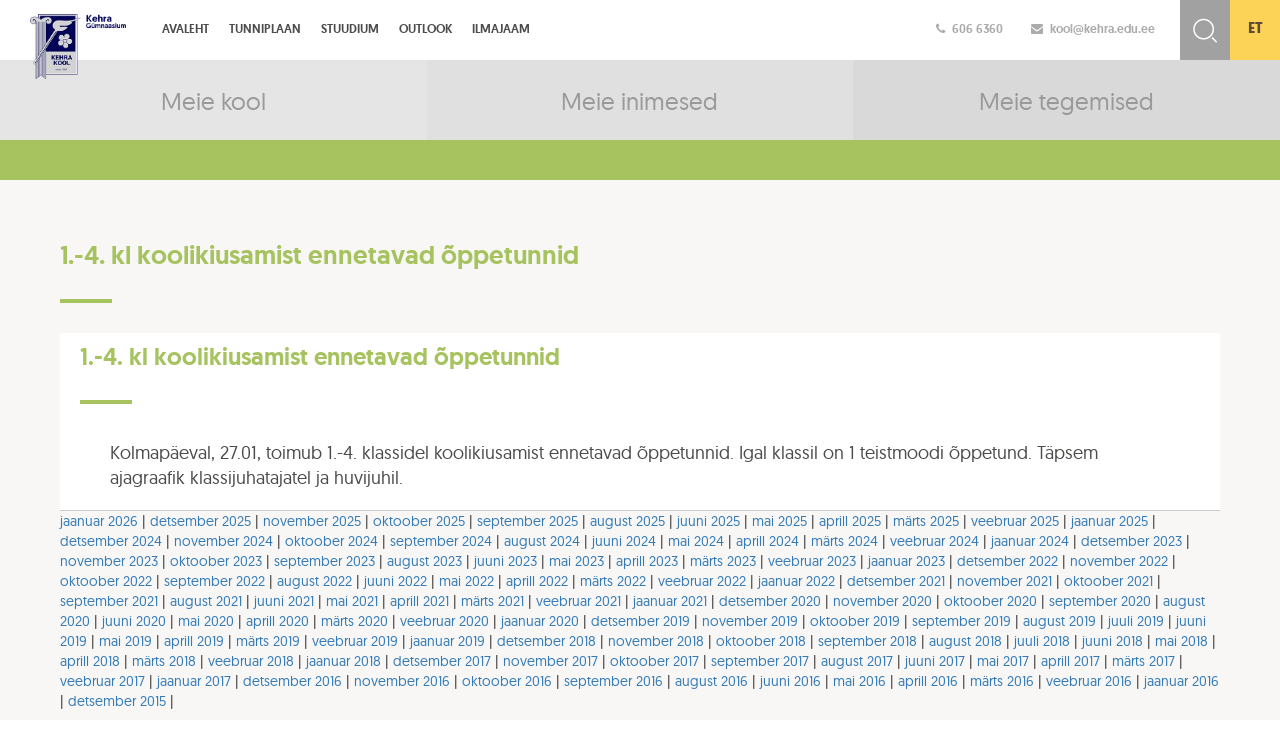

--- FILE ---
content_type: text/html; charset=UTF-8
request_url: https://kehra.edu.ee/2016/01/
body_size: 9621
content:
<!DOCTYPE html>
<html lang="en">
  <head>
    <meta charset="utf-8">
    <meta http-equiv="X-UA-Compatible" content="IE=edge">
    <meta name="viewport" content="width=device-width, initial-scale=1">
	<title>Kehra gümnaasium</title>

	<link rel="stylesheet" href="https://maxcdn.bootstrapcdn.com/font-awesome/4.5.0/css/font-awesome.min.css">
	<link href='https://fonts.googleapis.com/css?family=Open+Sans:400,300,600,700&display=swap' rel='stylesheet' type='text/css'>
	<link rel="shortcut icon" type="image/x-icon" href="https://kehra.edu.ee/wp-content/themes/kehra/img/favicon.ico">
	
	<link rel="stylesheet" type="text/css" href="https://cdn.jsdelivr.net/jquery.slick/1.5.9/slick.css"/>

    <!-- HTML5 shim and Respond.js for IE8 support of HTML5 elements and media queries -->
    <!-- WARNING: Respond.js doesn't work if you view the page via file:// -->
    <!--[if lt IE 9]>
      <script src="https://oss.maxcdn.com/html5shiv/3.7.2/html5shiv.min.js"></script>
      <script src="https://oss.maxcdn.com/respond/1.4.2/respond.min.js"></script>
    <![endif]-->
	<meta name='robots' content='max-image-preview:large' />
<link rel="alternate" hreflang="et" href="https://kehra.edu.ee/2016/01/" />
<link rel="alternate" hreflang="x-default" href="https://kehra.edu.ee/2016/01/" />
<link rel='dns-prefetch' href='//fonts.googleapis.com' />
		<style>
			.lazyload,
			.lazyloading {
				max-width: 100%;
			}
		</style>
		<style id='wp-img-auto-sizes-contain-inline-css' type='text/css'>
img:is([sizes=auto i],[sizes^="auto," i]){contain-intrinsic-size:3000px 1500px}
/*# sourceURL=wp-img-auto-sizes-contain-inline-css */
</style>
<style id='wp-emoji-styles-inline-css' type='text/css'>

	img.wp-smiley, img.emoji {
		display: inline !important;
		border: none !important;
		box-shadow: none !important;
		height: 1em !important;
		width: 1em !important;
		margin: 0 0.07em !important;
		vertical-align: -0.1em !important;
		background: none !important;
		padding: 0 !important;
	}
/*# sourceURL=wp-emoji-styles-inline-css */
</style>
<link rel='stylesheet' id='wp-block-library-css' href='https://kehra.edu.ee/wp-includes/css/dist/block-library/style.min.css?ver=ecc079e44c8bc5a3a34545a5e0fb2065' type='text/css' media='all' />
<style id='global-styles-inline-css' type='text/css'>
:root{--wp--preset--aspect-ratio--square: 1;--wp--preset--aspect-ratio--4-3: 4/3;--wp--preset--aspect-ratio--3-4: 3/4;--wp--preset--aspect-ratio--3-2: 3/2;--wp--preset--aspect-ratio--2-3: 2/3;--wp--preset--aspect-ratio--16-9: 16/9;--wp--preset--aspect-ratio--9-16: 9/16;--wp--preset--color--black: #000000;--wp--preset--color--cyan-bluish-gray: #abb8c3;--wp--preset--color--white: #ffffff;--wp--preset--color--pale-pink: #f78da7;--wp--preset--color--vivid-red: #cf2e2e;--wp--preset--color--luminous-vivid-orange: #ff6900;--wp--preset--color--luminous-vivid-amber: #fcb900;--wp--preset--color--light-green-cyan: #7bdcb5;--wp--preset--color--vivid-green-cyan: #00d084;--wp--preset--color--pale-cyan-blue: #8ed1fc;--wp--preset--color--vivid-cyan-blue: #0693e3;--wp--preset--color--vivid-purple: #9b51e0;--wp--preset--gradient--vivid-cyan-blue-to-vivid-purple: linear-gradient(135deg,rgb(6,147,227) 0%,rgb(155,81,224) 100%);--wp--preset--gradient--light-green-cyan-to-vivid-green-cyan: linear-gradient(135deg,rgb(122,220,180) 0%,rgb(0,208,130) 100%);--wp--preset--gradient--luminous-vivid-amber-to-luminous-vivid-orange: linear-gradient(135deg,rgb(252,185,0) 0%,rgb(255,105,0) 100%);--wp--preset--gradient--luminous-vivid-orange-to-vivid-red: linear-gradient(135deg,rgb(255,105,0) 0%,rgb(207,46,46) 100%);--wp--preset--gradient--very-light-gray-to-cyan-bluish-gray: linear-gradient(135deg,rgb(238,238,238) 0%,rgb(169,184,195) 100%);--wp--preset--gradient--cool-to-warm-spectrum: linear-gradient(135deg,rgb(74,234,220) 0%,rgb(151,120,209) 20%,rgb(207,42,186) 40%,rgb(238,44,130) 60%,rgb(251,105,98) 80%,rgb(254,248,76) 100%);--wp--preset--gradient--blush-light-purple: linear-gradient(135deg,rgb(255,206,236) 0%,rgb(152,150,240) 100%);--wp--preset--gradient--blush-bordeaux: linear-gradient(135deg,rgb(254,205,165) 0%,rgb(254,45,45) 50%,rgb(107,0,62) 100%);--wp--preset--gradient--luminous-dusk: linear-gradient(135deg,rgb(255,203,112) 0%,rgb(199,81,192) 50%,rgb(65,88,208) 100%);--wp--preset--gradient--pale-ocean: linear-gradient(135deg,rgb(255,245,203) 0%,rgb(182,227,212) 50%,rgb(51,167,181) 100%);--wp--preset--gradient--electric-grass: linear-gradient(135deg,rgb(202,248,128) 0%,rgb(113,206,126) 100%);--wp--preset--gradient--midnight: linear-gradient(135deg,rgb(2,3,129) 0%,rgb(40,116,252) 100%);--wp--preset--font-size--small: 13px;--wp--preset--font-size--medium: 20px;--wp--preset--font-size--large: 36px;--wp--preset--font-size--x-large: 42px;--wp--preset--spacing--20: 0.44rem;--wp--preset--spacing--30: 0.67rem;--wp--preset--spacing--40: 1rem;--wp--preset--spacing--50: 1.5rem;--wp--preset--spacing--60: 2.25rem;--wp--preset--spacing--70: 3.38rem;--wp--preset--spacing--80: 5.06rem;--wp--preset--shadow--natural: 6px 6px 9px rgba(0, 0, 0, 0.2);--wp--preset--shadow--deep: 12px 12px 50px rgba(0, 0, 0, 0.4);--wp--preset--shadow--sharp: 6px 6px 0px rgba(0, 0, 0, 0.2);--wp--preset--shadow--outlined: 6px 6px 0px -3px rgb(255, 255, 255), 6px 6px rgb(0, 0, 0);--wp--preset--shadow--crisp: 6px 6px 0px rgb(0, 0, 0);}:where(.is-layout-flex){gap: 0.5em;}:where(.is-layout-grid){gap: 0.5em;}body .is-layout-flex{display: flex;}.is-layout-flex{flex-wrap: wrap;align-items: center;}.is-layout-flex > :is(*, div){margin: 0;}body .is-layout-grid{display: grid;}.is-layout-grid > :is(*, div){margin: 0;}:where(.wp-block-columns.is-layout-flex){gap: 2em;}:where(.wp-block-columns.is-layout-grid){gap: 2em;}:where(.wp-block-post-template.is-layout-flex){gap: 1.25em;}:where(.wp-block-post-template.is-layout-grid){gap: 1.25em;}.has-black-color{color: var(--wp--preset--color--black) !important;}.has-cyan-bluish-gray-color{color: var(--wp--preset--color--cyan-bluish-gray) !important;}.has-white-color{color: var(--wp--preset--color--white) !important;}.has-pale-pink-color{color: var(--wp--preset--color--pale-pink) !important;}.has-vivid-red-color{color: var(--wp--preset--color--vivid-red) !important;}.has-luminous-vivid-orange-color{color: var(--wp--preset--color--luminous-vivid-orange) !important;}.has-luminous-vivid-amber-color{color: var(--wp--preset--color--luminous-vivid-amber) !important;}.has-light-green-cyan-color{color: var(--wp--preset--color--light-green-cyan) !important;}.has-vivid-green-cyan-color{color: var(--wp--preset--color--vivid-green-cyan) !important;}.has-pale-cyan-blue-color{color: var(--wp--preset--color--pale-cyan-blue) !important;}.has-vivid-cyan-blue-color{color: var(--wp--preset--color--vivid-cyan-blue) !important;}.has-vivid-purple-color{color: var(--wp--preset--color--vivid-purple) !important;}.has-black-background-color{background-color: var(--wp--preset--color--black) !important;}.has-cyan-bluish-gray-background-color{background-color: var(--wp--preset--color--cyan-bluish-gray) !important;}.has-white-background-color{background-color: var(--wp--preset--color--white) !important;}.has-pale-pink-background-color{background-color: var(--wp--preset--color--pale-pink) !important;}.has-vivid-red-background-color{background-color: var(--wp--preset--color--vivid-red) !important;}.has-luminous-vivid-orange-background-color{background-color: var(--wp--preset--color--luminous-vivid-orange) !important;}.has-luminous-vivid-amber-background-color{background-color: var(--wp--preset--color--luminous-vivid-amber) !important;}.has-light-green-cyan-background-color{background-color: var(--wp--preset--color--light-green-cyan) !important;}.has-vivid-green-cyan-background-color{background-color: var(--wp--preset--color--vivid-green-cyan) !important;}.has-pale-cyan-blue-background-color{background-color: var(--wp--preset--color--pale-cyan-blue) !important;}.has-vivid-cyan-blue-background-color{background-color: var(--wp--preset--color--vivid-cyan-blue) !important;}.has-vivid-purple-background-color{background-color: var(--wp--preset--color--vivid-purple) !important;}.has-black-border-color{border-color: var(--wp--preset--color--black) !important;}.has-cyan-bluish-gray-border-color{border-color: var(--wp--preset--color--cyan-bluish-gray) !important;}.has-white-border-color{border-color: var(--wp--preset--color--white) !important;}.has-pale-pink-border-color{border-color: var(--wp--preset--color--pale-pink) !important;}.has-vivid-red-border-color{border-color: var(--wp--preset--color--vivid-red) !important;}.has-luminous-vivid-orange-border-color{border-color: var(--wp--preset--color--luminous-vivid-orange) !important;}.has-luminous-vivid-amber-border-color{border-color: var(--wp--preset--color--luminous-vivid-amber) !important;}.has-light-green-cyan-border-color{border-color: var(--wp--preset--color--light-green-cyan) !important;}.has-vivid-green-cyan-border-color{border-color: var(--wp--preset--color--vivid-green-cyan) !important;}.has-pale-cyan-blue-border-color{border-color: var(--wp--preset--color--pale-cyan-blue) !important;}.has-vivid-cyan-blue-border-color{border-color: var(--wp--preset--color--vivid-cyan-blue) !important;}.has-vivid-purple-border-color{border-color: var(--wp--preset--color--vivid-purple) !important;}.has-vivid-cyan-blue-to-vivid-purple-gradient-background{background: var(--wp--preset--gradient--vivid-cyan-blue-to-vivid-purple) !important;}.has-light-green-cyan-to-vivid-green-cyan-gradient-background{background: var(--wp--preset--gradient--light-green-cyan-to-vivid-green-cyan) !important;}.has-luminous-vivid-amber-to-luminous-vivid-orange-gradient-background{background: var(--wp--preset--gradient--luminous-vivid-amber-to-luminous-vivid-orange) !important;}.has-luminous-vivid-orange-to-vivid-red-gradient-background{background: var(--wp--preset--gradient--luminous-vivid-orange-to-vivid-red) !important;}.has-very-light-gray-to-cyan-bluish-gray-gradient-background{background: var(--wp--preset--gradient--very-light-gray-to-cyan-bluish-gray) !important;}.has-cool-to-warm-spectrum-gradient-background{background: var(--wp--preset--gradient--cool-to-warm-spectrum) !important;}.has-blush-light-purple-gradient-background{background: var(--wp--preset--gradient--blush-light-purple) !important;}.has-blush-bordeaux-gradient-background{background: var(--wp--preset--gradient--blush-bordeaux) !important;}.has-luminous-dusk-gradient-background{background: var(--wp--preset--gradient--luminous-dusk) !important;}.has-pale-ocean-gradient-background{background: var(--wp--preset--gradient--pale-ocean) !important;}.has-electric-grass-gradient-background{background: var(--wp--preset--gradient--electric-grass) !important;}.has-midnight-gradient-background{background: var(--wp--preset--gradient--midnight) !important;}.has-small-font-size{font-size: var(--wp--preset--font-size--small) !important;}.has-medium-font-size{font-size: var(--wp--preset--font-size--medium) !important;}.has-large-font-size{font-size: var(--wp--preset--font-size--large) !important;}.has-x-large-font-size{font-size: var(--wp--preset--font-size--x-large) !important;}
/*# sourceURL=global-styles-inline-css */
</style>

<style id='classic-theme-styles-inline-css' type='text/css'>
/*! This file is auto-generated */
.wp-block-button__link{color:#fff;background-color:#32373c;border-radius:9999px;box-shadow:none;text-decoration:none;padding:calc(.667em + 2px) calc(1.333em + 2px);font-size:1.125em}.wp-block-file__button{background:#32373c;color:#fff;text-decoration:none}
/*# sourceURL=/wp-includes/css/classic-themes.min.css */
</style>
<link rel='stylesheet' id='wpml-legacy-dropdown-0-css' href='https://kehra.edu.ee/wp-content/plugins/sitepress-multilingual-cms/templates/language-switchers/legacy-dropdown/style.min.css?ver=1' type='text/css' media='all' />
<style id='wpml-legacy-dropdown-0-inline-css' type='text/css'>
.wpml-ls-statics-shortcode_actions, .wpml-ls-statics-shortcode_actions .wpml-ls-sub-menu, .wpml-ls-statics-shortcode_actions a {border-color:#cdcdcd;}.wpml-ls-statics-shortcode_actions a, .wpml-ls-statics-shortcode_actions .wpml-ls-sub-menu a, .wpml-ls-statics-shortcode_actions .wpml-ls-sub-menu a:link, .wpml-ls-statics-shortcode_actions li:not(.wpml-ls-current-language) .wpml-ls-link, .wpml-ls-statics-shortcode_actions li:not(.wpml-ls-current-language) .wpml-ls-link:link {color:#444444;background-color:#ffffff;}.wpml-ls-statics-shortcode_actions .wpml-ls-sub-menu a:hover,.wpml-ls-statics-shortcode_actions .wpml-ls-sub-menu a:focus, .wpml-ls-statics-shortcode_actions .wpml-ls-sub-menu a:link:hover, .wpml-ls-statics-shortcode_actions .wpml-ls-sub-menu a:link:focus {color:#000000;background-color:#eeeeee;}.wpml-ls-statics-shortcode_actions .wpml-ls-current-language > a {color:#444444;background-color:#ffffff;}.wpml-ls-statics-shortcode_actions .wpml-ls-current-language:hover>a, .wpml-ls-statics-shortcode_actions .wpml-ls-current-language>a:focus {color:#000000;background-color:#eeeeee;}
/*# sourceURL=wpml-legacy-dropdown-0-inline-css */
</style>
<link rel='stylesheet' id='kehra_menutoggle-css' href='https://kehra.edu.ee/wp-content/themes/kehra/css/menutoggle.css?ver=ecc079e44c8bc5a3a34545a5e0fb2065' type='text/css' media='all' />
<link rel='stylesheet' id='kehra_style-css' href='https://kehra.edu.ee/wp-content/themes/kehra/css/style.css?ver=ecc079e44c8bc5a3a34545a5e0fb2065' type='text/css' media='all' />
<link rel='stylesheet' id='kehra_ccfonts-css' href='https://kehra.edu.ee/wp-content/themes/kehra/css/cc-fonts.css?ver=ecc079e44c8bc5a3a34545a5e0fb2065' type='text/css' media='all' />
<link rel='stylesheet' id='kehra_bootstrap-css' href='https://kehra.edu.ee/wp-content/themes/kehra/css/bootstrap.css?ver=ecc079e44c8bc5a3a34545a5e0fb2065' type='text/css' media='all' />
<link rel='stylesheet' id='kehra_fonts-css' href='https://fonts.googleapis.com/css?family=Hind%3A400%2C600%2C300&#038;ver=ecc079e44c8bc5a3a34545a5e0fb2065' type='text/css' media='all' />
<link rel='stylesheet' id='dashicons-css' href='https://kehra.edu.ee/wp-includes/css/dashicons.min.css?ver=ecc079e44c8bc5a3a34545a5e0fb2065' type='text/css' media='all' />
<link rel='stylesheet' id='my-calendar-lists-css' href='https://kehra.edu.ee/wp-content/plugins/my-calendar/css/list-presets.css?ver=3.6.17' type='text/css' media='all' />
<link rel='stylesheet' id='my-calendar-reset-css' href='https://kehra.edu.ee/wp-content/plugins/my-calendar/css/reset.css?ver=3.6.17' type='text/css' media='all' />
<link rel='stylesheet' id='my-calendar-style-css' href='https://kehra.edu.ee/wp-content/plugins/my-calendar/styles/refresh.css?ver=3.6.17-refresh-css' type='text/css' media='all' />
<style id='my-calendar-style-inline-css' type='text/css'>

/* Styles by My Calendar - Joe Dolson https://www.joedolson.com/ */

.my-calendar-modal .event-title svg { background-color: #ffffcc; padding: 3px; }
.mc-main .mc_general .event-title, .mc-main .mc_general .event-title a { background: #ffffcc !important; color: #000000 !important; }
.mc-main .mc_general .event-title button { background: #ffffcc !important; color: #000000 !important; }
.mc-main .mc_general .event-title a:hover, .mc-main .mc_general .event-title a:focus { background: #ffffff !important;}
.mc-main .mc_general .event-title button:hover, .mc-main .mc_general .event-title button:focus { background: #ffffff !important;}
.mc-main, .mc-event, .my-calendar-modal, .my-calendar-modal-overlay, .mc-event-list {--primary-dark: #313233; --primary-light: #fff; --secondary-light: #fff; --secondary-dark: #000; --highlight-dark: #666; --highlight-light: #efefef; --close-button: #b32d2e; --search-highlight-bg: #f5e6ab; --navbar-background: transparent; --nav-button-bg: #fff; --nav-button-color: #313233; --nav-button-border: #313233; --nav-input-border: #313233; --nav-input-background: #fff; --nav-input-color: #313233; --grid-cell-border: #0000001f; --grid-header-border: #313233; --grid-header-color: #313233; --grid-weekend-color: #313233; --grid-header-bg: transparent; --grid-weekend-bg: transparent; --grid-cell-background: transparent; --current-day-border: #313233; --current-day-color: #313233; --current-day-bg: transparent; --date-has-events-bg: #313233; --date-has-events-color: #f6f7f7; --calendar-heading: clamp( 1.125rem, 24px, 2.5rem ); --event-title: clamp( 1.25rem, 24px, 2.5rem ); --grid-date: 16px; --grid-date-heading: clamp( .75rem, 16px, 1.5rem ); --modal-title: 1.5rem; --navigation-controls: clamp( .75rem, 16px, 1.5rem ); --card-heading: 1.125rem; --list-date: 1.25rem; --author-card: clamp( .75rem, 14px, 1.5rem); --single-event-title: clamp( 1.25rem, 24px, 2.5rem ); --mini-time-text: clamp( .75rem, 14px 1.25rem ); --list-event-date: 1.25rem; --list-event-title: 1.2rem; --grid-max-width: 1260px; --list-preset-border-color: #000000; --list-preset-stripe-background: rgba( 0,0,0,.04 ); --list-preset-date-badge-background: #000; --list-preset-date-badge-color: #fff; --list-preset-background: transparent; --category-mc_general: #ffffcc; }
/*# sourceURL=my-calendar-style-inline-css */
</style>
<script type="text/javascript" src="https://kehra.edu.ee/wp-content/plugins/sitepress-multilingual-cms/templates/language-switchers/legacy-dropdown/script.min.js?ver=1" id="wpml-legacy-dropdown-0-js"></script>
<script type="text/javascript" src="//ajax.googleapis.com/ajax/libs/jquery/1.11.1/jquery.min.js" id="jquery-js"></script>
<link rel="https://api.w.org/" href="https://kehra.edu.ee/wp-json/" /><link rel="EditURI" type="application/rsd+xml" title="RSD" href="https://kehra.edu.ee/xmlrpc.php?rsd" />
<script async defer data-domain='kehra.edu.ee' src='https://plausible.io/js/plausible.js'></script>
		<!-- GA Google Analytics @ https://m0n.co/ga -->
		<script>
			(function(i,s,o,g,r,a,m){i['GoogleAnalyticsObject']=r;i[r]=i[r]||function(){
			(i[r].q=i[r].q||[]).push(arguments)},i[r].l=1*new Date();a=s.createElement(o),
			m=s.getElementsByTagName(o)[0];a.async=1;a.src=g;m.parentNode.insertBefore(a,m)
			})(window,document,'script','https://www.google-analytics.com/analytics.js','ga');
			ga('create', 'UA-117442502-1', 'auto');
			ga('require', 'displayfeatures');
			ga('require', 'linkid');
			ga('send', 'pageview');
		</script>

	<meta name="generator" content="WPML ver:4.8.6 stt:15;" />
<script type="text/javascript">
(function(url){
	if(/(?:Chrome\/26\.0\.1410\.63 Safari\/537\.31|WordfenceTestMonBot)/.test(navigator.userAgent)){ return; }
	var addEvent = function(evt, handler) {
		if (window.addEventListener) {
			document.addEventListener(evt, handler, false);
		} else if (window.attachEvent) {
			document.attachEvent('on' + evt, handler);
		}
	};
	var removeEvent = function(evt, handler) {
		if (window.removeEventListener) {
			document.removeEventListener(evt, handler, false);
		} else if (window.detachEvent) {
			document.detachEvent('on' + evt, handler);
		}
	};
	var evts = 'contextmenu dblclick drag dragend dragenter dragleave dragover dragstart drop keydown keypress keyup mousedown mousemove mouseout mouseover mouseup mousewheel scroll'.split(' ');
	var logHuman = function() {
		if (window.wfLogHumanRan) { return; }
		window.wfLogHumanRan = true;
		var wfscr = document.createElement('script');
		wfscr.type = 'text/javascript';
		wfscr.async = true;
		wfscr.src = url + '&r=' + Math.random();
		(document.getElementsByTagName('head')[0]||document.getElementsByTagName('body')[0]).appendChild(wfscr);
		for (var i = 0; i < evts.length; i++) {
			removeEvent(evts[i], logHuman);
		}
	};
	for (var i = 0; i < evts.length; i++) {
		addEvent(evts[i], logHuman);
	}
})('//kehra.edu.ee/?wordfence_lh=1&hid=171F81160AC4A590693CEB3274A6EBDE');
</script>		<script>
			document.documentElement.className = document.documentElement.className.replace('no-js', 'js');
		</script>
				<style>
			.no-js img.lazyload {
				display: none;
			}

			figure.wp-block-image img.lazyloading {
				min-width: 150px;
			}

			.lazyload,
			.lazyloading {
				--smush-placeholder-width: 100px;
				--smush-placeholder-aspect-ratio: 1/1;
				width: var(--smush-image-width, var(--smush-placeholder-width)) !important;
				aspect-ratio: var(--smush-image-aspect-ratio, var(--smush-placeholder-aspect-ratio)) !important;
			}

						.lazyload, .lazyloading {
				opacity: 0;
			}

			.lazyloaded {
				opacity: 1;
				transition: opacity 400ms;
				transition-delay: 0ms;
			}

					</style>
				<style type="text/css" id="wp-custom-css">
			



.eventItem, .mc_bottomnav.my-calendar-footer, .mc_edit_links {
	display:none;
}


.heading.my-calendar-week{
		display:none;
}



.blogWrap {
	display: inline-block;
width: 30.3333%;
	border-bottom: 1px solid #d3d3d3;
margin:10px
}
.blogWrap h3 a:hover {
			color: #CE5261;
		}
		.blogWrap p {
			display:none;
		}
		.blogWrap:hover p {
			display: block;


		}


		.blogWrap h3 list-style-position: inside {
			margin-right: 50px;
			margin-left: 25px
		}
		.blogWrap p {
			margin-left: auto;
			margin-right: 25px
		}


.mc_details a {
	display:none;
}		</style>
		  </head>
  <body data-rsssl=1>
	<div class="wrap content-page">
		<div class="top-header clearfix">
			<div class="header-info clearfix">
				<div class="hi-line">
					<a href="tel:+3726066360" style="color:#ABABAB; padding-right:25px;"><i class="fa fa-phone"></i>606 6360</a>
					<a href="mailto:kool@kehra.edu.ee" style="color:#ABABAB; padding-right:25px;"><i class="fa fa-envelope"></i>kool@kehra.edu.ee</a>
				</div>
			</div>
			<div class="top-search-bar">
			<form method="get" id="searchform" action="https://kehra.edu.ee/">
			<input type="text" name="s" class="search-input" placeholder="Otsi..." id="search" value="" />
			<input type="submit" class="search-btn" value=" " />
			<input type="hidden" name="post_type" value="post" />
	
			</form>
			</div>
			<div class="lang fixed-height">
				<ul>
								<li class="active"><a href="https://kehra.edu.ee/2016/01/">et</a></li>
								</ul>
			</div>
			<div class="logo">
				<a href="https://kehra.edu.ee/"><img data-src="https://kehra.edu.ee/wp-content/themes/kehra/img/logo.png" src="[data-uri]" class="lazyload" style="--smush-placeholder-width: 261px; --smush-placeholder-aspect-ratio: 261/177;" /></a>
			</div>
			<div class="mainMenu-wrap clearfix">
				<div class="mobileMenuToggle toggleHidden">
					<div id="toggle-menu">
						<div>
							<span class="top"></span>
							<span class="middle"></span>
							<span class="bottom"></span>
						</div>
					</div>
					<span class="non-mobile">Men��</span>
				</div>
				<div class="mainMenu clearfix">
					<ul class="clearfix">
																			<li class="parent-li ">
								<a href="https://kehra.edu.ee/" >
									Avaleht								</a>
							</li>
													<li class="parent-li ">
								<a href="http://kehrag.edupage.org/timetable/"  target="_blank" >
									Tunniplaan								</a>
							</li>
													<li class="parent-li ">
								<a href="https://kehragymnaasium.ope.ee" >
									Stuudium								</a>
							</li>
													<li class="parent-li ">
								<a href="https://outlook.office365.com"  target="_blank" >
									Outlook								</a>
							</li>
													<li class="parent-li ">
								<a href="https://www.ecowitt.net/home/share?authorize=U6FMMV&device_id=aGRlazBEYW5HYkg2aW5NUWpLbTNCZz09" >
									Ilmajaam								</a>
							</li>
						
					</ul>
				</div>

			</div>
			
		</div><div class="header content-main-links clearfix">
	<div class="header-main-link c-accent-1 col-xs-4 ">
		<div class="ml-content">
			<div class="ml-title">Meie kool</div>
		</div>
		<a href="https://kehra.edu.ee/meie-kool/" class="abs-link"></a>
	</div>
	<div class="header-main-link c-accent-2 col-xs-4 ">
		<div class="ml-content">
			<div class="ml-title">Meie inimesed</div>
		</div>
		<a href="https://kehra.edu.ee/meie-inimesed/" class="abs-link"></a>
	</div>
	<div class="header-main-link c-accent-3 col-xs-4 ">
		<div class="ml-content">
			<div class="ml-title">Meie tegemised</div>
		</div>
		<a href="https://kehra.edu.ee/meie-tegemised/" class="abs-link"></a>
	</div>
</div>
<div class="footer-padding ca-acc-1">
	<div class="content-alamenu">
		<div class="innerWrap">
			<ul class="clearfix">
							</ul>
		</div>
	</div>
	<div class="sisuala-wrap">
		<div class="innerWrap">
			<div class="page-title"><h1>1.-4. kl koolikiusamist ennetavad õppetunnid</h1><span class="title-border"></span></div>
			<div class="sisuala clearfix">
																																																																																																																																																																																																																																																																																																																																																																																																																																																																																																																																																																																																																																																																																																																																																																																																																																																																																																																																																																																																																																																																																																																																																																																																																																																																																																																																																																																																																																																																																																																																																																																																																																																																																																																																																																																																																																																																																																																																																																																																																																																																																																																																																																																																																																																																																																																																																																																																																																																																																																																																																																																																																																																																																																																																																																																																																																																																																																																																																																																																																																																																																																																																																																																																																																																																																																																																																																																																																																																																																																																																																																																																																																																																																																																																																																																																																																																																																																																																																																																																																																																																																																																																																																																																																																																																																																																																																																																																																																																																																																																																																																																																																																																																																																																																																																																																																																																																																																																																																																																																																																																																																																																																																																																																																																																																																																																																																																																																																																																																																																																																																																																																																																																																																																																																																																																																																																																																																																																																																																																																																																																																																																																																																																																																																																																																																																																																																																																																																																																																																																																																																																																																																																																																																																																																																																																																																																																																																																																																																																																																																																																																																																																																																																																																																																																																																																																																																																																																																																																																																																																																																																																																																																																																																																																																																																																																																																																																																																																																																																																																																																																																																																																																																																																																																																																																																																																																																																																																																																																																																																																																																																																																																																																																																																																																																																																																																																																																																																																																																																																																																																																																																																																																																																																																																																																																																																																																																																																																																																																																																																																																																																																																																																																																																																																																																																																																																																																																																																																																																																																																																																																																																																																																																																																																																																																																																																																																																																																																																																																																																																																																																																																																																																																																																																																																																																																																																																																																																																																																																																																																																																																																																																																																																																																																																																																																																																																																																																																																																																																																																																																																																																																																																																																																																																																																																																																																																																																																																																																																																																																																																																																																																																																																																																																																																																																																																																																																																																																																																																																																																																																																																																																																																																																																																																																																																																																																																																																																																																																																																																																																																																																																																																																																																																																																																																																																																																																																																																																																																																																																																																																																																																																																																																																																																																																																																																																																																																																																																																																																																																																																																																																																																																																																																																																																																																																																																																																																																																																																																																																																																																																																																																																																																																																																																																																																																																																																																																																																																																																																																																																																																																																																																																																																																																																																																																																																																																																																																																																																																																																																																																																																																																																																																																																																																																																																																																																																																																																																																																																																																																																																																																																																																																																																																																																																																																																																																																																																																																				<div class="newsBox">
					<a class="newsLink" href="https://kehra.edu.ee/1-4-kl-koolikiusamist-ennetavad-oppetunnid/">
						<span class="makeBlock page-title">
							<h1>1.-4. kl koolikiusamist ennetavad õppetunnid</h1>
							<span class="title-border"></span>
						</span>
					<span class="sisuala makeBlock clearfix"><p>Kolmapäeval, 27.01, toimub 1.-4. klassidel koolikiusamist ennetavad õppetunnid. Igal klassil on 1 teistmoodi õppetund. Täpsem ajagraafik klassijuhatajatel ja huvijuhil.</p>
</span>
					</a>
				</div>
																													
				<div>	<a href='https://kehra.edu.ee/2026/01/'>jaanuar 2026</a> |
	<a href='https://kehra.edu.ee/2025/12/'>detsember 2025</a> |
	<a href='https://kehra.edu.ee/2025/11/'>november 2025</a> |
	<a href='https://kehra.edu.ee/2025/10/'>oktoober 2025</a> |
	<a href='https://kehra.edu.ee/2025/09/'>september 2025</a> |
	<a href='https://kehra.edu.ee/2025/08/'>august 2025</a> |
	<a href='https://kehra.edu.ee/2025/06/'>juuni 2025</a> |
	<a href='https://kehra.edu.ee/2025/05/'>mai 2025</a> |
	<a href='https://kehra.edu.ee/2025/04/'>aprill 2025</a> |
	<a href='https://kehra.edu.ee/2025/03/'>märts 2025</a> |
	<a href='https://kehra.edu.ee/2025/02/'>veebruar 2025</a> |
	<a href='https://kehra.edu.ee/2025/01/'>jaanuar 2025</a> |
	<a href='https://kehra.edu.ee/2024/12/'>detsember 2024</a> |
	<a href='https://kehra.edu.ee/2024/11/'>november 2024</a> |
	<a href='https://kehra.edu.ee/2024/10/'>oktoober 2024</a> |
	<a href='https://kehra.edu.ee/2024/09/'>september 2024</a> |
	<a href='https://kehra.edu.ee/2024/08/'>august 2024</a> |
	<a href='https://kehra.edu.ee/2024/06/'>juuni 2024</a> |
	<a href='https://kehra.edu.ee/2024/05/'>mai 2024</a> |
	<a href='https://kehra.edu.ee/2024/04/'>aprill 2024</a> |
	<a href='https://kehra.edu.ee/2024/03/'>märts 2024</a> |
	<a href='https://kehra.edu.ee/2024/02/'>veebruar 2024</a> |
	<a href='https://kehra.edu.ee/2024/01/'>jaanuar 2024</a> |
	<a href='https://kehra.edu.ee/2023/12/'>detsember 2023</a> |
	<a href='https://kehra.edu.ee/2023/11/'>november 2023</a> |
	<a href='https://kehra.edu.ee/2023/10/'>oktoober 2023</a> |
	<a href='https://kehra.edu.ee/2023/09/'>september 2023</a> |
	<a href='https://kehra.edu.ee/2023/08/'>august 2023</a> |
	<a href='https://kehra.edu.ee/2023/06/'>juuni 2023</a> |
	<a href='https://kehra.edu.ee/2023/05/'>mai 2023</a> |
	<a href='https://kehra.edu.ee/2023/04/'>aprill 2023</a> |
	<a href='https://kehra.edu.ee/2023/03/'>märts 2023</a> |
	<a href='https://kehra.edu.ee/2023/02/'>veebruar 2023</a> |
	<a href='https://kehra.edu.ee/2023/01/'>jaanuar 2023</a> |
	<a href='https://kehra.edu.ee/2022/12/'>detsember 2022</a> |
	<a href='https://kehra.edu.ee/2022/11/'>november 2022</a> |
	<a href='https://kehra.edu.ee/2022/10/'>oktoober 2022</a> |
	<a href='https://kehra.edu.ee/2022/09/'>september 2022</a> |
	<a href='https://kehra.edu.ee/2022/08/'>august 2022</a> |
	<a href='https://kehra.edu.ee/2022/06/'>juuni 2022</a> |
	<a href='https://kehra.edu.ee/2022/05/'>mai 2022</a> |
	<a href='https://kehra.edu.ee/2022/04/'>aprill 2022</a> |
	<a href='https://kehra.edu.ee/2022/03/'>märts 2022</a> |
	<a href='https://kehra.edu.ee/2022/02/'>veebruar 2022</a> |
	<a href='https://kehra.edu.ee/2022/01/'>jaanuar 2022</a> |
	<a href='https://kehra.edu.ee/2021/12/'>detsember 2021</a> |
	<a href='https://kehra.edu.ee/2021/11/'>november 2021</a> |
	<a href='https://kehra.edu.ee/2021/10/'>oktoober 2021</a> |
	<a href='https://kehra.edu.ee/2021/09/'>september 2021</a> |
	<a href='https://kehra.edu.ee/2021/08/'>august 2021</a> |
	<a href='https://kehra.edu.ee/2021/06/'>juuni 2021</a> |
	<a href='https://kehra.edu.ee/2021/05/'>mai 2021</a> |
	<a href='https://kehra.edu.ee/2021/04/'>aprill 2021</a> |
	<a href='https://kehra.edu.ee/2021/03/'>märts 2021</a> |
	<a href='https://kehra.edu.ee/2021/02/'>veebruar 2021</a> |
	<a href='https://kehra.edu.ee/2021/01/'>jaanuar 2021</a> |
	<a href='https://kehra.edu.ee/2020/12/'>detsember 2020</a> |
	<a href='https://kehra.edu.ee/2020/11/'>november 2020</a> |
	<a href='https://kehra.edu.ee/2020/10/'>oktoober 2020</a> |
	<a href='https://kehra.edu.ee/2020/09/'>september 2020</a> |
	<a href='https://kehra.edu.ee/2020/08/'>august 2020</a> |
	<a href='https://kehra.edu.ee/2020/06/'>juuni 2020</a> |
	<a href='https://kehra.edu.ee/2020/05/'>mai 2020</a> |
	<a href='https://kehra.edu.ee/2020/04/'>aprill 2020</a> |
	<a href='https://kehra.edu.ee/2020/03/'>märts 2020</a> |
	<a href='https://kehra.edu.ee/2020/02/'>veebruar 2020</a> |
	<a href='https://kehra.edu.ee/2020/01/'>jaanuar 2020</a> |
	<a href='https://kehra.edu.ee/2019/12/'>detsember 2019</a> |
	<a href='https://kehra.edu.ee/2019/11/'>november 2019</a> |
	<a href='https://kehra.edu.ee/2019/10/'>oktoober 2019</a> |
	<a href='https://kehra.edu.ee/2019/09/'>september 2019</a> |
	<a href='https://kehra.edu.ee/2019/08/'>august 2019</a> |
	<a href='https://kehra.edu.ee/2019/07/'>juuli 2019</a> |
	<a href='https://kehra.edu.ee/2019/06/'>juuni 2019</a> |
	<a href='https://kehra.edu.ee/2019/05/'>mai 2019</a> |
	<a href='https://kehra.edu.ee/2019/04/'>aprill 2019</a> |
	<a href='https://kehra.edu.ee/2019/03/'>märts 2019</a> |
	<a href='https://kehra.edu.ee/2019/02/'>veebruar 2019</a> |
	<a href='https://kehra.edu.ee/2019/01/'>jaanuar 2019</a> |
	<a href='https://kehra.edu.ee/2018/12/'>detsember 2018</a> |
	<a href='https://kehra.edu.ee/2018/11/'>november 2018</a> |
	<a href='https://kehra.edu.ee/2018/10/'>oktoober 2018</a> |
	<a href='https://kehra.edu.ee/2018/09/'>september 2018</a> |
	<a href='https://kehra.edu.ee/2018/08/'>august 2018</a> |
	<a href='https://kehra.edu.ee/2018/07/'>juuli 2018</a> |
	<a href='https://kehra.edu.ee/2018/06/'>juuni 2018</a> |
	<a href='https://kehra.edu.ee/2018/05/'>mai 2018</a> |
	<a href='https://kehra.edu.ee/2018/04/'>aprill 2018</a> |
	<a href='https://kehra.edu.ee/2018/03/'>märts 2018</a> |
	<a href='https://kehra.edu.ee/2018/02/'>veebruar 2018</a> |
	<a href='https://kehra.edu.ee/2018/01/'>jaanuar 2018</a> |
	<a href='https://kehra.edu.ee/2017/12/'>detsember 2017</a> |
	<a href='https://kehra.edu.ee/2017/11/'>november 2017</a> |
	<a href='https://kehra.edu.ee/2017/10/'>oktoober 2017</a> |
	<a href='https://kehra.edu.ee/2017/09/'>september 2017</a> |
	<a href='https://kehra.edu.ee/2017/08/'>august 2017</a> |
	<a href='https://kehra.edu.ee/2017/06/'>juuni 2017</a> |
	<a href='https://kehra.edu.ee/2017/05/'>mai 2017</a> |
	<a href='https://kehra.edu.ee/2017/04/'>aprill 2017</a> |
	<a href='https://kehra.edu.ee/2017/03/'>märts 2017</a> |
	<a href='https://kehra.edu.ee/2017/02/'>veebruar 2017</a> |
	<a href='https://kehra.edu.ee/2017/01/'>jaanuar 2017</a> |
	<a href='https://kehra.edu.ee/2016/12/'>detsember 2016</a> |
	<a href='https://kehra.edu.ee/2016/11/'>november 2016</a> |
	<a href='https://kehra.edu.ee/2016/10/'>oktoober 2016</a> |
	<a href='https://kehra.edu.ee/2016/09/'>september 2016</a> |
	<a href='https://kehra.edu.ee/2016/08/'>august 2016</a> |
	<a href='https://kehra.edu.ee/2016/06/'>juuni 2016</a> |
	<a href='https://kehra.edu.ee/2016/05/'>mai 2016</a> |
	<a href='https://kehra.edu.ee/2016/04/'>aprill 2016</a> |
	<a href='https://kehra.edu.ee/2016/03/'>märts 2016</a> |
	<a href='https://kehra.edu.ee/2016/02/'>veebruar 2016</a> |
	<a href='https://kehra.edu.ee/2016/01/' aria-current="page">jaanuar 2016</a> |
	<a href='https://kehra.edu.ee/2015/12/'>detsember 2015</a> |
</div>
			</div>
		</div>
	</div>
	<div class="footer-trees"></div>
</div>
<div class="footer">
	<div class="footer-kontakt">
		<p>© 2026 Kehra Gümnaasium &nbsp;&nbsp; | &nbsp;&nbsp; kool@kehra.edu.ee</p>
	</div>
	<div class="footer-logod">
		<img data-src="https://kehra.edu.ee/wp-content/themes/kehra/img/tanumargis_e-katseeksam.png" src="[data-uri]" class="lazyload" style="--smush-placeholder-width: 200px; --smush-placeholder-aspect-ratio: 200/200;" />
		<img data-src="https://kehra.edu.ee/wp-content/themes/kehra/img/liikuma-kutsuv-kool.png" src="[data-uri]" class="lazyload" style="--smush-placeholder-width: 5758px; --smush-placeholder-aspect-ratio: 5758/2084;" />		
		<img data-src="https://kehra.edu.ee/wp-content/themes/kehra/img/KEHRA_footer.png" src="[data-uri]" class="lazyload" style="--smush-placeholder-width: 775px; --smush-placeholder-aspect-ratio: 775/85;" />
	</div>
	<div class="popplogo">
		<a href="http://www.websystems.ee" target="_blank" title="Web by WebSystems.ee"></a>
	</div>
</div>
</div>

<script type="text/javascript" src="https://cdn.jsdelivr.net/jquery.slick/1.5.9/slick.min.js"></script>

<script type="text/javascript" language="javascript">
	window.onload = function() {
		// Month Day, Year Hour:Minute:Second, id-of-element-container
		countDownToTime("Oct 25, 2025 12:00:00", 'countdown1'); // ****** Change this line!
	}

	function countDownToTime(countTo, id) {
		countTo = new Date(countTo).getTime();
		var now = new Date(),
			countTo = new Date(countTo),
			timeDifference = (countTo - now);

		if (timeDifference > 0) {
			var secondsInADay = 60 * 60 * 1000 * 24,
				secondsInAHour = 60 * 60 * 1000;

			days = Math.floor(timeDifference / (secondsInADay) * 1);
			hours = Math.floor((timeDifference % (secondsInADay)) / (secondsInAHour) * 1);
			mins = Math.floor(((timeDifference % (secondsInADay)) % (secondsInAHour)) / (60 * 1000) * 1);
			secs = Math.floor((((timeDifference % (secondsInADay)) % (secondsInAHour)) % (60 * 1000)) / 1000 * 1);

			var idEl = document.getElementById(id);
			idEl.getElementsByClassName('days')[0].innerHTML = days;
			idEl.getElementsByClassName('hours')[0].innerHTML = hours;
			idEl.getElementsByClassName('minutes')[0].innerHTML = mins;
			idEl.getElementsByClassName('seconds')[0].innerHTML = secs;

			clearTimeout(countDownToTime.interval);
			countDownToTime.interval = setTimeout(function() {
				countDownToTime(countTo, id);
			}, 1000);
		}
	}

	$(function() {
		$(document).ready(function() { // On load
			//				$('.calendar-tabs').click(function(){
			//					$('.calendar-tabs').removeClass('active');
			//					$(this).addClass('active');
			//					$('.single-event-wrap').toggleClass('grid');
			//				});

			$('#eventName').click(function() {
				$('#demo').toggle();
			});

			var divs = $(".simcal-day-label, .simcal-day");
			for (var i = 0; i < divs.length; i += 2) {
				divs.slice(i, i + 2).wrapAll("<div class='single-event-wrap clearfix'></div>");
			}


			$('.simcal-events-list-container').addClass('clearfix');
			$(".mainMenu-wrap").css("padding-right", $(".lang").outerWidth() + $(".top-search-bar").outerWidth() + $(".header-info").outerWidth() - 90);
			$(".footer-padding").css("padding-bottom", $(".footer").outerHeight());
		});
		$(window).resize(function() { // On resize
			$(".mainMenu-wrap").css("padding-right", $(".lang").outerWidth() + $(".top-search-bar").outerWidth() + $(".header-info").outerWidth() - 90);
			$(".footer-padding").css("padding-bottom", $(".footer").outerHeight());
		});
	});
</script>

<script type="text/javascript" language="javascript">
	jQuery(document).ready(function() {

		$(".mobileMenuToggle").click(function() {
			$(this).toggleClass('toggleVisible').toggleClass('toggleHidden');
			$(".mainMenu").slideToggle();
		});
		$(".login-btn").click(function() {
			$(".login-block").slideToggle();
		});
		$(".lang").click(function() {
			$(".lang a").toggle();
			$(this).toggleClass('auto-height').toggleClass('fixed-height');
		});
		$('.slick-slider').slick({
			dots: false,
			infinite: true,
			speed: 300,
			autoplay: false,
			slidesToShow: 1,
			centerMode: true,
			variableWidth: true
		});


	});
</script>
<script type="speculationrules">
{"prefetch":[{"source":"document","where":{"and":[{"href_matches":"/*"},{"not":{"href_matches":["/wp-*.php","/wp-admin/*","/wp-content/uploads/*","/wp-content/*","/wp-content/plugins/*","/wp-content/themes/kehra/*","/*\\?(.+)"]}},{"not":{"selector_matches":"a[rel~=\"nofollow\"]"}},{"not":{"selector_matches":".no-prefetch, .no-prefetch a"}}]},"eagerness":"conservative"}]}
</script>
<script type="text/javascript" src="https://kehra.edu.ee/wp-content/themes/kehra/js/bootstrap.min.js?ver=ecc079e44c8bc5a3a34545a5e0fb2065" id="kehra-navigation-js"></script>
<script type="text/javascript" id="smush-lazy-load-js-before">
/* <![CDATA[ */
var smushLazyLoadOptions = {"autoResizingEnabled":false,"autoResizeOptions":{"precision":5,"skipAutoWidth":true}};
//# sourceURL=smush-lazy-load-js-before
/* ]]> */
</script>
<script type="text/javascript" src="https://kehra.edu.ee/wp-content/plugins/wp-smushit/app/assets/js/smush-lazy-load.min.js?ver=3.23.1" id="smush-lazy-load-js"></script>
<script type="text/javascript" src="https://kehra.edu.ee/wp-includes/js/dist/dom-ready.min.js?ver=f77871ff7694fffea381" id="wp-dom-ready-js"></script>
<script type="text/javascript" src="https://kehra.edu.ee/wp-includes/js/dist/hooks.min.js?ver=dd5603f07f9220ed27f1" id="wp-hooks-js"></script>
<script type="text/javascript" src="https://kehra.edu.ee/wp-includes/js/dist/i18n.min.js?ver=c26c3dc7bed366793375" id="wp-i18n-js"></script>
<script type="text/javascript" id="wp-i18n-js-after">
/* <![CDATA[ */
wp.i18n.setLocaleData( { 'text direction\u0004ltr': [ 'ltr' ] } );
//# sourceURL=wp-i18n-js-after
/* ]]> */
</script>
<script type="text/javascript" id="wp-a11y-js-translations">
/* <![CDATA[ */
( function( domain, translations ) {
	var localeData = translations.locale_data[ domain ] || translations.locale_data.messages;
	localeData[""].domain = domain;
	wp.i18n.setLocaleData( localeData, domain );
} )( "default", {"translation-revision-date":"2024-06-06 09:50:37+0000","generator":"GlotPress\/4.0.1","domain":"messages","locale_data":{"messages":{"":{"domain":"messages","plural-forms":"nplurals=2; plural=n != 1;","lang":"et_EE"},"Notifications":["M\u00e4rguanded"]}},"comment":{"reference":"wp-includes\/js\/dist\/a11y.js"}} );
//# sourceURL=wp-a11y-js-translations
/* ]]> */
</script>
<script type="text/javascript" src="https://kehra.edu.ee/wp-includes/js/dist/a11y.min.js?ver=cb460b4676c94bd228ed" id="wp-a11y-js"></script>
<script type="text/javascript" id="mc.mcjs-js-extra">
/* <![CDATA[ */
var my_calendar = {"grid":"true","list":"true","mini":"true","ajax":"true","links":"false","newWindow":"New tab","subscribe":"Subscribe","export":"Export","action":"mcjs_action","security":"c897bbd10c","ajaxurl":"https://kehra.edu.ee/wp-admin/admin-ajax.php"};
//# sourceURL=mc.mcjs-js-extra
/* ]]> */
</script>
<script type="text/javascript" src="https://kehra.edu.ee/wp-content/plugins/my-calendar/js/mcjs.min.js?ver=3.6.17" id="mc.mcjs-js"></script>
<script id="wp-emoji-settings" type="application/json">
{"baseUrl":"https://s.w.org/images/core/emoji/17.0.2/72x72/","ext":".png","svgUrl":"https://s.w.org/images/core/emoji/17.0.2/svg/","svgExt":".svg","source":{"concatemoji":"https://kehra.edu.ee/wp-includes/js/wp-emoji-release.min.js?ver=ecc079e44c8bc5a3a34545a5e0fb2065"}}
</script>
<script type="module">
/* <![CDATA[ */
/*! This file is auto-generated */
const a=JSON.parse(document.getElementById("wp-emoji-settings").textContent),o=(window._wpemojiSettings=a,"wpEmojiSettingsSupports"),s=["flag","emoji"];function i(e){try{var t={supportTests:e,timestamp:(new Date).valueOf()};sessionStorage.setItem(o,JSON.stringify(t))}catch(e){}}function c(e,t,n){e.clearRect(0,0,e.canvas.width,e.canvas.height),e.fillText(t,0,0);t=new Uint32Array(e.getImageData(0,0,e.canvas.width,e.canvas.height).data);e.clearRect(0,0,e.canvas.width,e.canvas.height),e.fillText(n,0,0);const a=new Uint32Array(e.getImageData(0,0,e.canvas.width,e.canvas.height).data);return t.every((e,t)=>e===a[t])}function p(e,t){e.clearRect(0,0,e.canvas.width,e.canvas.height),e.fillText(t,0,0);var n=e.getImageData(16,16,1,1);for(let e=0;e<n.data.length;e++)if(0!==n.data[e])return!1;return!0}function u(e,t,n,a){switch(t){case"flag":return n(e,"\ud83c\udff3\ufe0f\u200d\u26a7\ufe0f","\ud83c\udff3\ufe0f\u200b\u26a7\ufe0f")?!1:!n(e,"\ud83c\udde8\ud83c\uddf6","\ud83c\udde8\u200b\ud83c\uddf6")&&!n(e,"\ud83c\udff4\udb40\udc67\udb40\udc62\udb40\udc65\udb40\udc6e\udb40\udc67\udb40\udc7f","\ud83c\udff4\u200b\udb40\udc67\u200b\udb40\udc62\u200b\udb40\udc65\u200b\udb40\udc6e\u200b\udb40\udc67\u200b\udb40\udc7f");case"emoji":return!a(e,"\ud83e\u1fac8")}return!1}function f(e,t,n,a){let r;const o=(r="undefined"!=typeof WorkerGlobalScope&&self instanceof WorkerGlobalScope?new OffscreenCanvas(300,150):document.createElement("canvas")).getContext("2d",{willReadFrequently:!0}),s=(o.textBaseline="top",o.font="600 32px Arial",{});return e.forEach(e=>{s[e]=t(o,e,n,a)}),s}function r(e){var t=document.createElement("script");t.src=e,t.defer=!0,document.head.appendChild(t)}a.supports={everything:!0,everythingExceptFlag:!0},new Promise(t=>{let n=function(){try{var e=JSON.parse(sessionStorage.getItem(o));if("object"==typeof e&&"number"==typeof e.timestamp&&(new Date).valueOf()<e.timestamp+604800&&"object"==typeof e.supportTests)return e.supportTests}catch(e){}return null}();if(!n){if("undefined"!=typeof Worker&&"undefined"!=typeof OffscreenCanvas&&"undefined"!=typeof URL&&URL.createObjectURL&&"undefined"!=typeof Blob)try{var e="postMessage("+f.toString()+"("+[JSON.stringify(s),u.toString(),c.toString(),p.toString()].join(",")+"));",a=new Blob([e],{type:"text/javascript"});const r=new Worker(URL.createObjectURL(a),{name:"wpTestEmojiSupports"});return void(r.onmessage=e=>{i(n=e.data),r.terminate(),t(n)})}catch(e){}i(n=f(s,u,c,p))}t(n)}).then(e=>{for(const n in e)a.supports[n]=e[n],a.supports.everything=a.supports.everything&&a.supports[n],"flag"!==n&&(a.supports.everythingExceptFlag=a.supports.everythingExceptFlag&&a.supports[n]);var t;a.supports.everythingExceptFlag=a.supports.everythingExceptFlag&&!a.supports.flag,a.supports.everything||((t=a.source||{}).concatemoji?r(t.concatemoji):t.wpemoji&&t.twemoji&&(r(t.twemoji),r(t.wpemoji)))});
//# sourceURL=https://kehra.edu.ee/wp-includes/js/wp-emoji-loader.min.js
/* ]]> */
</script>
</body>

</html>	